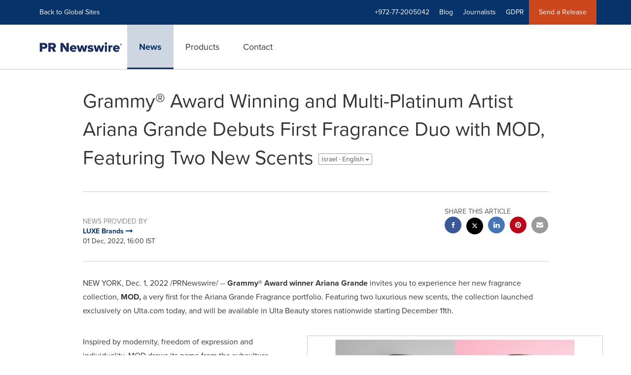

--- FILE ---
content_type: text/html; charset=UTF-8
request_url: https://www.prnewswire.com/il/news-releases/grammy-award-winning-and-multi-platinum-artist-ariana-grande-debuts-first-fragrance-duo-with-mod-featuring-two-new-scents-301691407.html
body_size: 17410
content:
<!doctype html>



<html lang="en">

<head>
  
        <meta charset="utf-8"/>
	    <meta content="IE=edge,chrome=1" http-equiv="X-UA-Compatible"/>
	    <meta name="viewport" content="width=device-width, initial-scale=1"/><link rel="icon" href="/content/dam/prnewswire/icons/2019-Q4-PRN-Icon-32-32.png" type="image/png"/>
    	<meta name="adobeLaunchScript" content="//assets.adobedtm.com/launch-ENb957f6e7383d4549b191e1190ed5476e.min"/>
		<script type="text/javascript" src="https://widgets.financialcontent.com/cision/stockquote.js" async></script>
	
 


    
<link rel="stylesheet" href="/etc.clientlibs/prncom/clientlibs/clientlibs-common.min.css" type="text/css">




<script src="https://code.jquery.com/jquery-3.5.0.min.js"></script>
<script src="https://fast.wistia.com/player.js" async></script>
<script src="https://fast.wistia.com/playlist.js" async></script> 
    
<link rel="stylesheet" href="/etc.clientlibs/prncom/clientlibs/newspage-clientlibs.min.css" type="text/css">





     
    
     
    <meta itemprop="description" content="/PRNewswire/ -- Grammy® Award winner Ariana Grande invites you to experience her new fragrance collection, MOD, a very first for the Ariana Grande Fragrance..."/>
    <meta name="description" content="/PRNewswire/ -- Grammy® Award winner Ariana Grande invites you to experience her new fragrance collection, MOD, a very first for the Ariana Grande Fragrance..."/>
    <!-- For structured data -->
    <meta itemprop="inLanguage" content="en-US"/>
    <!-- For language declaration -->
    <meta http-equiv="Content-Language" content="en-US"/>
    
    
        <link rel="icon" href="/content/dam/prnewswire/icons/2019-Q4-PRN-Icon-32-32.png" type="image/png"/>
    
    <title>Grammy® Award Winning and Multi-Platinum Artist Ariana Grande Debuts First Fragrance Duo with MOD, Featuring Two New Scents</title>
    <meta name="author" content="LUXE Brands"/>
    <meta name='Publisher' content="PR Newswire"/>
    <meta name="msvalidate.01" content="9D28F7743C790DD88F2D9C7375EF7ED5"/>
    <meta name="p:domain_verify" content="7d052ac42aa9e7505635404745861994"/>
    <meta name="referrer" content="unsafe-url"/>
    <meta name="google-site-verification" content="xDAXH-iSoJ2LVjsJb88HI03rnWfjQ3sQcczI4-EGotQ"/>
    <meta name="naver-site-verification" content="0aaad19c909a94c1b1cf1e782a10f0a6d8e14fc0"/>
    <meta name='date' content="2022-12-01T16:00:00+02:00"/>
    <meta name="twitter:card" content="summary_large_image"/>
    
    
        <meta name="twitter:site" content="@PRNewswire"/>
    
    <meta name="twitter:title" content="Grammy® Award Winning and Multi-Platinum Artist Ariana Grande Debuts First Fragrance Duo with MOD, Featuring Two New Scents"/>
    <meta name="twitter:description" content="/PRNewswire/ -- Grammy® Award winner Ariana Grande invites you to experience her new fragrance collection, MOD, a very first for the Ariana Grande Fragrance..."/>
    
        <meta name="twitter:image" content="https://mma.prnewswire.com/media/1959149/LUXE_Brands___Artist_Ariana_Grande_Debuts_First_Fragrance_Duo_with_MOD.jpg?p=twitter"/>
    
    <meta property="og:title" content="Grammy® Award Winning and Multi-Platinum Artist Ariana Grande Debuts First Fragrance Duo with MOD, Featuring Two New Scents"/>
    <meta property="og:type" content="article"/>
    <meta property="og:description" content="/PRNewswire/ -- Grammy® Award winner Ariana Grande invites you to experience her new fragrance collection, MOD, a very first for the Ariana Grande Fragrance..."/>
    
        
            
                <meta property="og:image" content="https://mma.prnewswire.com/media/1959149/LUXE_Brands___Artist_Ariana_Grande_Debuts_First_Fragrance_Duo_with_MOD.jpg?p=facebook"/>
            
        
    
    
     
    <meta property="og:url" content="https://www.prnewswire.com/il/news-releases/grammy-award-winning-and-multi-platinum-artist-ariana-grande-debuts-first-fragrance-duo-with-mod-featuring-two-new-scents-301691407.html"/>
    
        
        

            
            
                
                    
                        <meta name="robots" content="index, follow, max-image-preview:large"/>
                    
                    
                    
                
                
                <link rel="canonical" href="https://www.prnewswire.com/il/news-releases/grammy-award-winning-and-multi-platinum-artist-ariana-grande-debuts-first-fragrance-duo-with-mod-featuring-two-new-scents-301691407.html"/>
                
                     
                    <link rel="alternate" href="https://www.prnewswire.com/il/news-releases/grammy-award-winning-and-multi-platinum-artist-ariana-grande-debuts-first-fragrance-duo-with-mod-featuring-two-new-scents-301691407.html" hreflang="en-il"/>
                
                     
                    <link rel="alternate" href="https://www.prnewswire.com/news-releases/la-artista-ganadora-del-premio-grammy-ariana-grande-estrena-su-primer-duo-de-fragancias-con-mod-301691857.html" hreflang="es-us"/>
                
                     
                    <link rel="alternate" href="https://www.prnewswire.com/news-releases/laureatka-nagrody-grammy-i-autorka-multiplatynowych-albumow-muzycznych-piosenkarka-ariana-grande-prezentuje-pierwsz-par-zapachow-mod-ktora-obejmuje-dwa-nowe-zapachy-301691862.html" hreflang="pl-us"/>
                
                     
                    <link rel="alternate" href="https://www.prnewswire.com/news-releases/dritelka-ceny-grammy-a-multiplatinova-interpretka-ariana-grande-pedstavuje-prvni-duo-parfem-se-znakou-mod-ktere-obsahuje-dv-nove-vn-301692565.html" hreflang="cs-us"/>
                
                     
                    <link rel="alternate" href="https://www.prnewswire.com/news-releases/artista-premiada-com-o-grammy-r-e-diversos-discos-de-platinaariana-grande-lanca-primeiro-duo-de-fragrancias-com-mod-apresentando-dois-novos-perfumes-825247172.html" hreflang="pt-br"/>
                
                     
                    <link rel="alternate" href="https://www.prnewswire.com/news-releases/--grammy---------mod-301692570.html" hreflang="ru-us"/>
                
                     
                    <link rel="alternate" href="https://www.prnewswire.com/news-releases/ariana-grande-artiste-aux-multiples-recompenses-grammy-et-platine-lance-son-premier-duo-de-parfums-avec-mod-qui-comprend-deux-nouvelles-senteurs-301692572.html" hreflang="fr-us"/>
                
                     
                    <link rel="alternate" href="https://www.prnewswire.com/news-releases/grammy-preistragerin-und-mehrfach-mit-platin-ausgezeichnete-kunstlerin-ariana-grande-prasentiert-mit-mod-erstes-parfum-duo-mit-zwei-neuen-duften-301692442.html" hreflang="de-us"/>
                
                     
                    <link rel="alternate" href="https://www.prnewswire.com/news-releases/viazka-ceny-grammy-a-multi-platinova-umelkya-ariana-grande-debutuje-s-prvou-dvojitou-voou-mod-ktora-obsahuje-dve-nove-vone-301692440.html" hreflang="sk-us"/>
                
                     
                    <link rel="alternate" href="https://www.prnewswire.com/news-releases/la-artista-ganadora-del-premio-grammy-r-y-multiplatino-ariana-grande-presenta-el-primer-duo-de-fragancias-con-mod-que-incluye-dos-nuevos-aromas-864636409.html" hreflang="es"/>
                
                     
                    <link rel="alternate" href="https://www.prnewswire.com/news-releases/grammy-award-winning-and-multi-platinum-artist-ariana-grande-debuts-first-fragrance-duo-with-mod-featuring-two-new-scents-301691119.html" hreflang="en-us"/>
                
            
        

    
    <meta id="sharingTitle" content="Grammy® Award Winning and Multi-Platinum Artist Ariana Grande Debuts First Fragrance Duo with MOD, Featuring Two New Scents"/>
    <meta id="sharingDesc" content="Grammy® Award Winning and Multi-Platinum Artist Ariana Grande Debuts First Fragrance Duo with MOD, Featuring Two New Scents"/>
     
    
    
    <!-- Additional Authorable Meta tags -->
    
    <script type="application/ld+json">
        {
            "@context": "https://schema.org",
            "@type": "NewsArticle",
            "mainEntityOfPage": {
                "@id": "https://www.prnewswire.com/il/news-releases/grammy-award-winning-and-multi-platinum-artist-ariana-grande-debuts-first-fragrance-duo-with-mod-featuring-two-new-scents-301691407.html"
            },
            "headline": "Grammy® Award Winning and Multi-Platinum Artist Ariana Grande Debuts First Fragrance Duo with MOD, Featuring Two New Scents",
            "image": [
                "https://mma.prnewswire.com/media/1959149/LUXE_Brands___Artist_Ariana_Grande_Debuts_First_Fragrance_Duo_with_MOD.jpg?p=facebook"
            ],
            "datePublished": "2022-12-01T16:00:00+02:00",
            "dateModified": "2022-12-02T17:50:10+02:00",
            "description": "/PRNewswire/ -- Grammy® Award winner Ariana Grande invites you to experience her new fragrance collection, MOD, a very first for the Ariana Grande Fragrance...",
            "publisher": {
              "@type": "Organization",
              "name": "",
              "logo": {
                "@type": "ImageObject",
                "url": "https://www.prnewswire.com"
              }
            }
        }
    </script>
 
			 	<style>
			 		
/* Style Definitions */
span.prnews_span
{
font-size:8pt;
font-family:"Arial";
color:black;
}
a.prnews_a
{
color:blue;
}
li.prnews_li
{
font-size:8pt;
font-family:"Arial";
color:black;
}
p.prnews_p
{
font-size:0.62em;
font-family:"Arial";
color:black;
margin:0in;
}

			 	</style>
		 	          

	

</head>


<body class="prncom prncom_news-releases prncom_news-releases_news-template-b-one-asset prncom_news-releases_news-template-b-one-asset_index inline-gallery-template international-news-detail news blue-theme">
<a href="https://www.cision.com/about/accessibility/" tabindex="0" class="skipNavLink screen-only">Accessibility Statement</a>
<a href="#main" tabindex="0" class="skipNavLink screen-only">Skip Navigation</a>
<div class="page-wrap">
  

<div>
			 

    <header class="main-header visible-lg-block prnewswire-il ">
    

 
<section class="nav-junior">
    <div class="container">
        <nav class="navbar navbar-junior" aria-label="primary">
                <div>
                    
                        
                        <ul class="nav navbar-nav"> 
                                <li>
                                <a href="/home/" target="_self">Back to Global Sites</a>
                              </li>  </ul>
                    
                    
                        
                      <ul class="nav navbar-nav navbar-right"> <li>
											<a target="_self">+972-77-2005042</a>
										</li> <li>
                                           <a href="https://www.cision.com/us/blog/" target="_blank">Blog</a>
                                     </li>  <li>
                                           <a href="https://prnmedia.prnewswire.com/" target="_blank">Journalists</a>
                                     </li>  <li>
                                           <a href="https://gdpr.cision.com" target="_blank">GDPR</a>
                                     </li>   
                                <li class="bg-brand-secondary ">
                                    <a href="https://portal.prnewswire.co.uk/web/guest/home" target="_blank">Send a Release</a>
                                </li> </ul>
                    
                </div>
        </nav>
    </div>
</section>
    <section class="nav-main">
    <div class="container">
        <nav class="navbar navbar-default" aria-label="secondary">
                <div class="navbar-header">
                    


<a class="navbar-brand" href="/" target="_self">
        
        
            
            <img class="img-responsive " src="/content/dam/prnewswire/homepage/prn_cision_logo_desktop.png" title="PR Newswire: news distribution, targeting and monitoring" alt="PR Newswire: news distribution, targeting and monitoring" loading="lazy" onerror="this.onerror=null; this.src=''"/>
            
            
        
    </a>
               </div>
               <div>
                    



	<ul class="nav navbar-nav">
		
			<li class="dropdown" id="news">
				
				
					<a href="/il/news-releases/" target="_self" data-subnav="news">News</a>
				
			</li>
		
			<li class="dropdown" id="products">
				
				
					<a href="/il/products/" target="_self" data-subnav="products">Products</a>
				
			</li>
		
			<li class="dropdown" id="contact">
				
				
					<a href="/il/contact-us/" target="_self" data-subnav="contact">Contact</a>
				
			</li>
		
	</ul>

                </div>
				
                    <div>
					 
					   
					  		


		

		

					   
					  	                   
					
					</div>
				
           </nav>
           
    </div>
</section>

    
                <div class="navigation-menu" id="sub-nav-tier" style="display: none;">
                    <div class="nav-subnav hidden-xs">
						<div class="container">
							
								
									<nav class="navbar news" id="mainNav-news" style="display: none;" aria-label="news">
										
											
											

  <ul class="nav nav-pills tier-two  ">
    
      
      
      
      
        
        
      
    
  </ul>

										
									</nav>
								
									<nav class="navbar products" id="mainNav-products" style="display: none;" aria-label="products">
										
											
											

  <ul class="nav nav-pills tier-two  ">
    
      
      
        
      
      
      
    
  </ul>

										
									</nav>
								
									<nav class="navbar contact" id="mainNav-contact" style="display: none;" aria-label="contact">
										
											
											

  <ul class="nav nav-pills tier-two  ">
    
      
      
      
        
      
      
    
  </ul>

										
									</nav>
								
							
						</div>
                    </div>
                </div>
    

</header>

<nav class="header-mobile navbar navbar-default navbar-fixed-top mm-slideout prnewswire-il">
    <div class="container-fluid">
        <ul class="nav navbar-nav navbar-left">
            <li>
                <a class="nav-mobile-button" href="#nav-mobile" aria-label="menu">
                    <span aria-hidden="true">
                         <i class="btr bt-bars"></i>
                    </span>
                    <span class="sr-only">Hamburger menu</span>
                </a>
            </li>
            <li>
                
    <a class="navbar-brand" href="/home" target="_self">
        
        
            <img class="img-responsive " src="/content/dam/prnewswire/homepage/prn_cision_logo_mobile.png" title="PR Newswire: news distribution, targeting and monitoring" alt="PR Newswire: news distribution, targeting and monitoring"/>
        
    </a>
            </li>
        </ul>
        <ul class="nav navbar-nav navbar-right"><li class="bg-brand-secondary hidden-xs">
            
                
            
                
            
                
            
                
            
                <a class="btn-sar" href="https://portal.prnewswire.co.uk/web/guest/home/" target="_blank">
                    Send a Release
                </a>
            
        </li><li class="hidden-xs">
                <a href="/contact-us/">
                    <span aria-hidden="true">
                         <i class="btr bt-phone"></i>
                    </span>

                </a>
            </li>
            <li class="dropdown visible-xs">
                <a href="javascript:void(0)" class="dropdown-toggle" data-toggle="dropdown" role="button" aria-expanded="false" aria-label="telephone">
                     <span aria-hidden="true">
                         <i class="btr bt-phone"></i>
                    </span>
                </a>
                <ul class="dropdown-menu contact">
<li class="hidden-xs">
	<p>Telephone</p>
</li>

<li class="hidden-xs">
	<a href="javascript:void(0)" class="omniture-sticky-menu">
		<p>
			<i class="btr bt-phone"></i> +972-77-2005042 from 8 AM - 11 PM IL
        
		</p>
	</a>
</li>


<li><a href="/il/contact-us/" class="btn btn-primary btn-nav-cta hidden-xs omniture-sticky-menu">Contact</a></li>
<li class="row visible-xs">
	<div class="col-xs-5 col-vcenter">
		<p class="text-center">
			<a class="omniture-sticky-menu" href="/il/contact-us/">Contact</a>
		</p>
	</div>
	<div class="col-xs-6 col-vcenter">
		<p class="text-center">
			<a href="tel:+1-888-776-0942" class="omniture-sticky-menu"> +972-77-2005042</a>
			<br/>
			<span class="text-muted small">from 8 AM - 11 PM IL</span>
			</p>
		</div>
	</li>

</ul>
            </li>


		

		

            <!--  <li class="hidden-xs hidden-sm hidden-md">
                <a href="javascript:void(0)" data-toggle="modal" data-target="#search-modal">
                    <i class="btr bt-search"></i>
                </a>
            </li>
            <li class="visible-xs visible-sm visible-md dropdown">
                <a href="#" class="dropdown-toggle"  data-toggle="dropdown" role="button" aria-haspopup="true" aria-expanded="false">
                    <i class="btr bt-search"></i>
                </a>
                <ul class="dropdown-menu search">
                    <div class="input-group">
                   		 <input type="hidden" id="mobilesitesearchurl" name="searchlink" value="/content/prnewswire/us/en/search.html">
                        <input type="text"  id="mobileSiteSearchbox" class="dropddown-menu" placeholder="">
                    </div>
                </ul>
            </li> -->
        </ul>
    </div>
</nav>

<nav id="nav-mobile" aria-label="Mobile menu" role="dialog" aria-modal="true">
    
<div id="mm-panel-default" class="Panel">
    <ul id="mm-default">
  
       
         

    
         <li class="mm-footer">
		
		<a href="/il/contact-us/" target="_self">Request More Information</a>
		
		
		</li>
    
         <li class="mm-footer">
		
		
		<a href="https://prnmedia.prnewswire.com/" target="_blank">Journalists</a>
		
		</li>
    
         <li class="mm-footer">
		
		
		<a href="https://gdpr.cision.com/" target="_blank">GDPR</a>
		
		</li>
    

<!-- <div data-sly-test="false" class="cq-placeholder" data-emptytext="edit the social component"></div>
 -->
<li class="mm-footer mm-social">


                  <a aria-label="Visit our social media page on Twitter" href="https://twitter.com/prnewswireIL" target="_blank">
                    <i class="fab fab-twitter"></i>
                  </a>

                  <a aria-label="Visit our social media page on Facebook" href="https://www.facebook.com/pages/PR-Newswire/26247320522" target="_blank">
                    <i class="fab fab-facebook-alt"></i>
                  </a>

                  <a aria-label="Visit our social media page on LinkedIn" href="https://www.linkedin.com/company/3785733?trk=tyah&trkInfo=clickedVertical%3Acompany%2CclickedEntityId%3A3785733%2Cidx%3A2-3-6%2CtarId%3A1478617336639%2Ctas%3Apr%20newswire" target="_blank">
                    <i class="fab fab-linkedin-alt"></i>
                  </a>

</li>
      
      
    </ul>
</div>

    
        <div id="mm-panel-news" class="Panel parent-panel">
            <ul id="mm-news" role="tabpanel" data-section="News">
                
                    
                    


    
    






                
                
                
                    
                        <li class="mm-footer">
                           <a href="/il/contact-us/" target="self">Request More Information</a>
                        </li>
                    
                        <li class="mm-footer">
                           <a href="https://prnmedia.prnewswire.com/" target="self">Journalists</a>
                        </li>
                    
                        <li class="mm-footer">
                           <a href="https://gdpr.cision.com/" target="self">GDPR</a>
                        </li>
                    
                
                <li class="mm-footer mm-social">
                    
                        
                             <a aria-label="Visit our social media page on Twitter" href="https://twitter.com/prnewswireIL" target="self">
                                <i class="fab fab-twitter"></i>
                            </a>                             
                        
                             <a aria-label="Visit our social media page on Facebook" href="https://www.facebook.com/pages/PR-Newswire/26247320522" target="self">
                                <i class="fab fab-facebook-alt"></i>
                            </a>                             
                        
                             <a aria-label="Visit our social media page on LinkedIn" href="https://www.linkedin.com/company/3785733?trk=tyah&trkInfo=clickedVertical%3Acompany%2CclickedEntityId%3A3785733%2Cidx%3A2-3-6%2CtarId%3A1478617336639%2Ctas%3Apr%20newswire" target="self">
                                <i class="fab fab-linkedin-alt"></i>
                            </a>                             
                        
                    
                </li>
            </ul>
        </div>
        

   <input type="hidden" class="mobile-nav-tabs" value="News" data-link="/il/news-releases/"/>
    
        <div id="mm-panel-products" class="Panel parent-panel">
            <ul id="mm-products" role="tabpanel" data-section="Products">
                
                    
                    


    
    






                
                
                
                    
                        <li class="mm-footer">
                           <a href="/il/contact-us/" target="self">Request More Information</a>
                        </li>
                    
                        <li class="mm-footer">
                           <a href="https://prnmedia.prnewswire.com/" target="self">Journalists</a>
                        </li>
                    
                        <li class="mm-footer">
                           <a href="https://gdpr.cision.com/" target="self">GDPR</a>
                        </li>
                    
                
                <li class="mm-footer mm-social">
                    
                        
                             <a aria-label="Visit our social media page on Twitter" href="https://twitter.com/prnewswireIL" target="self">
                                <i class="fab fab-twitter"></i>
                            </a>                             
                        
                             <a aria-label="Visit our social media page on Facebook" href="https://www.facebook.com/pages/PR-Newswire/26247320522" target="self">
                                <i class="fab fab-facebook-alt"></i>
                            </a>                             
                        
                             <a aria-label="Visit our social media page on LinkedIn" href="https://www.linkedin.com/company/3785733?trk=tyah&trkInfo=clickedVertical%3Acompany%2CclickedEntityId%3A3785733%2Cidx%3A2-3-6%2CtarId%3A1478617336639%2Ctas%3Apr%20newswire" target="self">
                                <i class="fab fab-linkedin-alt"></i>
                            </a>                             
                        
                    
                </li>
            </ul>
        </div>
        

   <input type="hidden" class="mobile-nav-tabs" value="Products" data-link="/il/products/"/>
    
        <div id="mm-panel-contact" class="Panel parent-panel">
            <ul id="mm-contact" role="tabpanel" data-section="Contact">
                
                    
                    


    
    

    
        

            
            

                
                

                    
                    
                        
                            <li class="mm_selected">


                                
                                    <a target="_self"></a>
                                
                                

                    </li>
                
                
                
            
        
    









                
                
                
                    
                        <li class="mm-footer">
                           <a href="/il/contact-us/" target="self">Request More Information</a>
                        </li>
                    
                        <li class="mm-footer">
                           <a href="https://prnmedia.prnewswire.com/" target="self">Journalists</a>
                        </li>
                    
                        <li class="mm-footer">
                           <a href="https://gdpr.cision.com/" target="self">GDPR</a>
                        </li>
                    
                
                <li class="mm-footer mm-social">
                    
                        
                             <a aria-label="Visit our social media page on Twitter" href="https://twitter.com/prnewswireIL" target="self">
                                <i class="fab fab-twitter"></i>
                            </a>                             
                        
                             <a aria-label="Visit our social media page on Facebook" href="https://www.facebook.com/pages/PR-Newswire/26247320522" target="self">
                                <i class="fab fab-facebook-alt"></i>
                            </a>                             
                        
                             <a aria-label="Visit our social media page on LinkedIn" href="https://www.linkedin.com/company/3785733?trk=tyah&trkInfo=clickedVertical%3Acompany%2CclickedEntityId%3A3785733%2Cidx%3A2-3-6%2CtarId%3A1478617336639%2Ctas%3Apr%20newswire" target="self">
                                <i class="fab fab-linkedin-alt"></i>
                            </a>                             
                        
                    
                </li>
            </ul>
        </div>
        

   <input type="hidden" class="mobile-nav-tabs" value="Contact" data-link="/il/contact-us/"/>
    

</nav>
</div>   


  <main role="main" id="main">
    

    
	
    
<script src="/etc.clientlibs/prncom/clientlibs/share_clientlibs.min.js"></script>



	<input type="hidden" id="mobileImageWidth" name="mobileImageWidth" value="300"/>
	<input type="hidden" id="tabletImageWidth" name="tabletImageWidth" value="350"/>
	<input type="hidden" id="desktopImageWidth" name="desktopImageWidth" value="500"/>
	<input type="hidden" id="logoWidth" name="logoWidth" value="200"/>
	<input type="hidden" id="minCarouselWidth" name="minCarouselWidth" value="200"/>
	
	
		
		
			
			
				
 
  
    
    <article class="news-release inline-gallery-template">
    
    <header class="container release-header">
      <div class="custom-container">
        <div class="row">
          <div class="col-sm-12">
      
	
	
		<div class="row detail-headline">
			<div class="col-sm-12 col-xs-12 ">
				
					<h1>Grammy® Award Winning and Multi-Platinum Artist Ariana Grande Debuts First Fragrance Duo with MOD, Featuring Two New Scents
						
						
							
							
								<div class="dropdown lang-switch">
									
										
										
											
												<button class="btn dropdown-toggle btn-default btn-xs" type="button" data-toggle="dropdown" aria-expanded="true">
													Israel - English
													<span class="caret"></span>
												</button>
											
											
												<ul class="dropdown-menu" role="menu" aria-labelledby="langauge-dropdown"/>
											
											
												
											
											
											

										
									
										
										
											
											
											
												
													<li role="menuitem">
														<a class="news-release" href="/news-releases/la-artista-ganadora-del-premio-grammy-ariana-grande-estrena-su-primer-duo-de-fragancias-con-mod-301691857.html" title="La artista ganadora del premio Grammy® Ariana Grande estrena su primer dúo de fragancias con MOD">
															USA - español
														</a>
													</li>
												
											
											
											

										
									
										
										
											
											
											
												
													<li role="menuitem">
														<a class="news-release" href="/news-releases/laureatka-nagrody-grammy-i-autorka-multiplatynowych-albumow-muzycznych-piosenkarka-ariana-grande-prezentuje-pierwsz-par-zapachow-mod-ktora-obejmuje-dwa-nowe-zapachy-301691862.html" title="Laureatka nagrody Grammy® i autorka multiplatynowych albumów muzycznych piosenkarka Ariana Grande prezentuje pierwszą parę zapachów MOD, która obejmuje dwa nowe zapachy">
															USA - Polski
														</a>
													</li>
												
											
											
											

										
									
										
										
											
											
											
												
													<li role="menuitem">
														<a class="news-release" href="/news-releases/dritelka-ceny-grammy-a-multiplatinova-interpretka-ariana-grande-pedstavuje-prvni-duo-parfem-se-znakou-mod-ktere-obsahuje-dv-nove-vn-301692565.html" title="Držitelka ceny Grammy® a multiplatinová interpretka Ariana Grande představuje první duo parfémů se značkou MOD, které obsahuje dvě nové vůně">
															USA - čeština
														</a>
													</li>
												
											
											
											

										
									
										
										
											
											
											
												
													<li role="menuitem">
														<a class="news-release" href="/news-releases/artista-premiada-com-o-grammy-r-e-diversos-discos-de-platinaariana-grande-lanca-primeiro-duo-de-fragrancias-com-mod-apresentando-dois-novos-perfumes-825247172.html" title="Artista premiada com o GRAMMY® e diversos discos de platinaAriana Grande lança primeiro duo de fragrâncias com MOD, apresentando dois novos perfumes">
															Brazil - Português
														</a>
													</li>
												
											
											
											

										
									
										
										
											
											
											
												
													<li role="menuitem">
														<a class="news-release" href="/news-releases/--grammy---------mod-301692570.html" title="Лауреат премии Grammy® певица Ариана Гранде представляет свой первый дуэт ароматов MOD">
															USA - Pусский
														</a>
													</li>
												
											
											
											

										
									
										
										
											
											
											
												
													<li role="menuitem">
														<a class="news-release" href="/news-releases/ariana-grande-artiste-aux-multiples-recompenses-grammy-et-platine-lance-son-premier-duo-de-parfums-avec-mod-qui-comprend-deux-nouvelles-senteurs-301692572.html" title="Ariana Grande, artiste aux multiples récompenses Grammy® et platine, lance son premier duo de parfums avec MOD, qui comprend deux nouvelles senteurs">
															USA - Français
														</a>
													</li>
												
											
											
											

										
									
										
										
											
											
											
												
													<li role="menuitem">
														<a class="news-release" href="/news-releases/grammy-preistragerin-und-mehrfach-mit-platin-ausgezeichnete-kunstlerin-ariana-grande-prasentiert-mit-mod-erstes-parfum-duo-mit-zwei-neuen-duften-301692442.html" title="Grammy®-Preisträgerin und mehrfach mit Platin ausgezeichnete Künstlerin Ariana Grande präsentiert mit MOD erstes Parfüm-Duo mit zwei neuen Düften">
															USA - Deutsch
														</a>
													</li>
												
											
											
											

										
									
										
										
											
											
											
												
													<li role="menuitem">
														<a class="news-release" href="/news-releases/viazka-ceny-grammy-a-multi-platinova-umelkya-ariana-grande-debutuje-s-prvou-dvojitou-voou-mod-ktora-obsahuje-dve-nove-vone-301692440.html" title="Víťazka ceny Grammy® a multi-platinová umelkyňa Ariana Grande debutuje s prvou dvojitou vôňou, MOD, ktorá obsahuje dve nové vône">
															USA - slovenčina
														</a>
													</li>
												
											
											
											

										
									
										
										
											
											
											
												
													<li role="menuitem">
														<a class="news-release" href="/news-releases/la-artista-ganadora-del-premio-grammy-r-y-multiplatino-ariana-grande-presenta-el-primer-duo-de-fragancias-con-mod-que-incluye-dos-nuevos-aromas-864636409.html" title="La artista ganadora del premio Grammy® y multiplatino, Ariana Grande, presenta el primer dúo de fragancias con MOD, que incluye dos nuevos aromas">
															Latin America - español
														</a>
													</li>
												
											
											
											

										
									
										
										
											
											
											
												
													<li role="menuitem">
														<a class="news-release" href="/news-releases/grammy-award-winning-and-multi-platinum-artist-ariana-grande-debuts-first-fragrance-duo-with-mod-featuring-two-new-scents-301691119.html" title="Grammy® Award Winning and Multi-Platinum Artist Ariana Grande Debuts First Fragrance Duo with MOD, Featuring Two New Scents">
															USA - English
														</a>
													</li>
												
											
											
											
												</ul>
											

										
									

								</div>
							
						
						
					</h1>
				

				
			</div>
			
		</div>

	

</div>
          </div>
      <div class="row">
        <div class="col-sm-12">
          <hr/>
        </div>
      </div>
      
	
		 
		 
		
		
		
		
		<div class="row">
			<div class="col-lg-8 col-md-8 col-sm-7 swaping-class-left">
				<h2 class="meta">News provided by</h2>
				
					
						
							
								<a href="/news/luxe-brands/">
							
						
						<strong>LUXE Brands
							
								
									<span aria-hidden="true" class="btb bt-long-arrow-right"></span>
								
							
							
						</strong>
						</a>
					
				
				<p class="mb-no">01 Dec, 2022, 16:00 IST</p>
			</div>
			
				<div class="col-lg-4 col-md-4 col-sm-5 swaping-class-right">

					<div class="social-share-circle pull-right hidden-xs">
						<h2 class="meta text-uppercase mb-s">Share this article</h2>
						<div class="social-links">
							<ul class="list-unstyled">
								
									<a href="javascript:;" class="btn-facebook" aria-label="facebook sharing" onclick="sharing_url('facebook','top nav','www.prnewswire.com')">
										<li class="social-facebook">
											<span aria-hidden="true"><i class="fab fab-facebook-alt"></i></span>
										</li>
									</a>
								
								
								<a href="javascript:;" class="btn-twitter" aria-label="twitter sharing" onclick="shareIt(this,'Twitter','top nav')" data-tweet-text="Grammy® Award Winning and Multi-Platinum Artist Ariana Grande Debuts First Fragrance Duo with MOD, Featuring Two New Scents" data-twitter-share-url="https://www.prnewswire.com/il/news-releases/grammy-award-winning-and-multi-platinum-artist-ariana-grande-debuts-first-fragrance-duo-with-mod-featuring-two-new-scents-301691407.html">
									<li class="social-twitter">
										<span aria-hidden="true"> <i class="fab fab-twitter"></i></span>
									</li>
								</a>
								
									<a href="javascript:;" class="btn-linkedin" aria-label="linkedin sharing" onclick="sharing_url('linkedin','top nav','www.prnewswire.com')">
										<li class="social-linkedin">
											<span aria-hidden="true"><i class="fab fab-linkedin-alt"></i></span>
										</li>
									</a>
									
									
										<a href="javascript:;" class="btn-pinterest" aria-label="pinterest sharing" onclick="sharing_url('pinterest','top nav','www.prnewswire.com')">
											<li class="social-pinterest">
												<span aria-hidden="true"><i class="fab fab-pinterest"></i></span>
											</li>
										</a>
									
								
								
								
								<a class="hidden-xs btn-email" href="javascript:;" aria-label="email sharing" onclick="sharing_url('Email','top nav','www.prnewswire.com')">
									<li>
										<span aria-hidden="true"> <i class="bts bt-envelope"></i></span>
									</li>
								</a>
							</ul>
							<div class="weixinTC hidden">
								<div class="TCtop " id="qrCode"><span class="TCtopLeft">Share to</span><span class="TCtopRight"><span class="TCtopClose" onclick="weChatHide()">X</span></span></div>
								<div class="TCimg"><img src="[data-uri]" data-src="[data-uri]"/></div>
							</div>
						</div>
						
					</div>
				</div>
				<!-- Button trigger modal -->
				<a type="button" class="btn btn-fab visible-xs" data-toggle="modal" data-target="#social-share-mobile"> <i class="btr bt-share"></i>
				</a>
				<!-- Modal -->
				<div class="modal fade modal-bottom social-share-mobile" id="social-share-mobile" tabindex="-1" role="dialog" aria-labelledby="social-share-mobile-label">
					<div class="modal-dialog" role="document">
						<button type="button" class="close" data-dismiss="modal" aria-label="Close">
							<i class="btr bt-times"></i>
						</button>
						<div class="modal-content">
							<div class="modal-body">
								<p class="meta text-uppercase mb-s">Share this article</p>
								<div class="social-links">
									<ul class="list-unstyled">
										
											<a href="javascript:;" onclick="sharing_url('facebook','','www.prnewswire.com')">
												<li class="social-facebook"><i class="fab fab-facebook-alt"></i></li>
											</a>
											<a href="javascript:;" class="btn-twitter__mobile" onclick="shareIt(this,'Twitter','top nav')" data-tweet-text="Grammy® Award Winning and Multi-Platinum Artist Ariana Grande Debuts First Fragrance Duo with MOD, Featuring Two New Scents" data-twitter-share-url="https://www.prnewswire.com/il/news-releases/grammy-award-winning-and-multi-platinum-artist-ariana-grande-debuts-first-fragrance-duo-with-mod-featuring-two-new-scents-301691407.html">
												<li class="social-twitter"><i class="fab fab-twitter"></i>
												</li>
											</a>
											<a href="javascript:;" onclick="sharing_url('linkedin','','www.prnewswire.com')">
												<li class="social-linkedin"><i class="fab fab-linkedin-alt"></i></li>
											</a>
											
											
												<a href="javascript:;" onclick="sharing_url('pinterest','','www.prnewswire.com')">
													<li class="social-pinterest"><i class="fab fab-pinterest"></i>
													</li>
												</a>
											
										
										
										
									</ul>
									<div class="weixinTC hidden">
										<div class="TCtop " id="qrCodeMobile"><span class="TCtopLeft">Share to</span><span class="TCtopRight"><span class="TCtopClose" onclick="weChatMobHide()">X</span></span></div>
										<div class="TCimg"><img src="[data-uri]" data-src="[data-uri]"/></div>
									</div>
								</div>
								
							</div>
						</div>
					</div>
				</div>
			
		</div>
	

      <div class="row">
        <div class="col-sm-12 col-xs-12">
          <hr/>
        </div>
      </div>
          </div>
    </header>
    <section class="release-body container ">
      <div class="row">
        <div class="col-lg-10 col-lg-offset-1">
          
            <p><span class="xn-location">NEW YORK</span>, <span class="xn-chron">Dec. 1, 2022</span> /PRNewswire/ --&nbsp;<b>Grammy® Award winner Ariana Grande</b> invites you to experience her new fragrance collection, <b>MOD,</b> a very first for the Ariana Grande Fragrance portfolio. Featuring two luxurious new scents, the collection launched exclusively on Ulta.com today, and will be available in Ulta Beauty stores nationwide starting <span class="xn-chron">December 11th</span>.</p>
            <div class="continue-reading text-center mt-xl visible-xs-block">
              <span>
                <a class="smooth-scroll" href="#continue-jump">Continue Reading
                  <br/>
                  <i class="btr bt-angle-down mt-md"></i>
                </a>
              </span>
            </div>
            <div class="pull-right inline-gallery-container col-md-8 col-sm-7 col-xs-12">
              <div class="gallery inline-gallery">
                <div class="row">

                  <div class="col-sm-12">
                     
                    
                  </div>
                  <div class="col-sm-12 clearfix">
                    
                      
  
    
    

    <figure>
      

      
        <div class="image lightbox-item " data-src="https://mma.prnewswire.com/media/1959149/LUXE_Brands___Artist_Ariana_Grande_Debuts_First_Fragrance_Duo_with_MOD.jpg?p=publish" data-asset-type="photo" data-asset-id="Life_After_Debt_Aug_17_Event.jpg" data-sub-html="LUXE_Brands___Artist_Ariana_Grande_Debuts_First_Fragrance_Duo_with_MOD" data-tweet-text="LUXE_Brands___Artist_Ariana_Grande_Debuts_First_Fragrance_Duo_with_MOD" data-facebook-share-text="LUXE_Brands___Artist_Ariana_Grande_Debuts_First_Fragrance_Duo_with_MOD" data-linkedin-text="LUXE_Brands___Artist_Ariana_Grande_Debuts_First_Fragrance_Duo_with_MOD" data-download-url="https://mma.prnewswire.com/media/1959149/LUXE_Brands___Artist_Ariana_Grande_Debuts_First_Fragrance_Duo_with_MOD.jpg?p=publish" data-pinterest-text="LUXE_Brands___Artist_Ariana_Grande_Debuts_First_Fragrance_Duo_with_MOD" data-twitter-share-url="https://mma.prnewswire.com/media/1959149/LUXE_Brands___Artist_Ariana_Grande_Debuts_First_Fragrance_Duo_with_MOD.jpg?p=publish" data-linkedin-share-url="https://mma.prnewswire.com/media/1959149/LUXE_Brands___Artist_Ariana_Grande_Debuts_First_Fragrance_Duo_with_MOD.jpg?p=publish" data-facebook-share-url="https://mma.prnewswire.com/media/1959149/LUXE_Brands___Artist_Ariana_Grande_Debuts_First_Fragrance_Duo_with_MOD.jpg?p=publish" data-pinterest-share-url="https://mma.prnewswire.com/media/1959149/LUXE_Brands___Artist_Ariana_Grande_Debuts_First_Fragrance_Duo_with_MOD.jpg?p=publish" onclick="omniture_corousal('Carousel Page','Photo Open','https://mma.prnewswire.com/media/1959149/LUXE_Brands___Artist_Ariana_Grande_Debuts_First_Fragrance_Duo_with_MOD.jpg','');">
          
          <a href="#" class="tabfocus" role="button"><img title="LUXE_Brands___Artist_Ariana_Grande_Debuts_First_Fragrance_Duo_with_MOD" data-getimg="https://mma.prnewswire.com/media/1959149/LUXE_Brands___Artist_Ariana_Grande_Debuts_First_Fragrance_Duo_with_MOD.jpg?w=500" id="imageid_2" alt="LUXE_Brands___Artist_Ariana_Grande_Debuts_First_Fragrance_Duo_with_MOD" class="gallery-thumb img-responsive" rel="newsImage" itemprop="contentUrl" loading="lazy"/></a>
          <span class="fa fa-arrows-alt arrow_styles" aria-hidden="true"></span>
        </div>
      

      

      <figcaption>
        LUXE_Brands___Artist_Ariana_Grande_Debuts_First_Fragrance_Duo_with_MOD
      </figcaption>
    </figure>
    

    <!-- if video/audio/not yotube -->
    
  


                    
                    
                  </div>
                </div>
              </div>
            </div>
            <p id="continue-jump">
              <p>Inspired by modernity, freedom of expression and individuality, MOD draws its name from the subculture popularized in 1960s <span class="xn-location">London</span>. The new fragrances, MOD Vanilla and MOD Blush, evoke a sensorial experience that brings to life the bold and modern energy of the era.</p>
            </p>
           	  <p>"I'm beyond excited to launch my first ever double fragrance drop with MOD Vanilla and MOD Blush," says Grande. "When we started working on this duo over a year ago, I fell absolutely in love with both of these fragrances and with the creative that Stefan and I collaborated on. I really wanted to do something different and exciting for my fans by launching two new fragrances at once and I so hope they love them the way my team and friends and I do. We have gone through many, many tester bottles over here!!! Mod Vanilla and Mod Blush have quickly become two of my favorites in our beautiful fragrance family and I'm counting down the days til you can smell for yourself!"</p>
           	  <p>"The MOD collection is an exciting evolution for the Ariana Grande fragrance portfolio," explains <span class="xn-person">Noreen Dodge</span>, Chief Marketing Officer of LUXE Brands. "The way we crafted the scents represents what I feel is the future of perfumes; simplicity and luxury anchored to nature, the design, campaign and fragrances are a delightfully modern twist for fans to enjoy."</p><p><u>THE FRAGRANCES<br class="dnr"></u>MOD Vanilla:</p><ul type="disc"> 
 <li>Expressive and yet deeply personal, MOD Vanilla opens with an unexpected blend of juicy dark Plum and creamy Musks and a delicate touch of Pink Freesia. Its appeal is instant and addicting.</li> 
 <li>The touch of gourmand is heightened to a truly sophisticated level with a heart of Orris Butter, decadent White Praline.</li> 
 <li>Vanilla absolute, upcycled Cocoa Butter, and Papyrus in the back introduce yet another layer of beautiful complexity that still maintains its appeal yet unforgettable signature.</li> 
</ul><p>MOD Blush:</p><ul type="disc"> 
 <li>A rich combination of Italian Bergamot, Passion fruit and dark Raspberry beautifully contrasted with Pink Pepper create an alluring introduction.</li> 
 <li>The intriguing heart is a luxurious blend of dewy Rose Petals and Magnolia accented with a touch of pear for a breathtaking evolution on skin.</li> 
 <li>A vibrant and sensual dry down of Ambrox, Dreamwood and Musk leaves a lasting impression.</li> 
</ul><p><u>THE PACKAGING<br class="dnr"></u>The MOD bottle design is a modern toast to the post mid-century fashion ethos. Something bold and interruptive done in a sculptural way with form and light. Subtle curves create this rounded mod shape where no two sides look the same. One white and one pink with a frosted window encapsulating the essence of the two MOD fragrances- mod blush and mod vanilla.</p><p>For the striking carton design, taking strong geometric portraits of Ariana that use repetition, modern color, and graphic applications to create a bold sensorial experience to the packaging. With 2 scents and multiple colors every side reveals a new adventure…</p><p><u>PRICING<br class="dnr"></u>Eau de Parfum Spray, 3.4 FL OZ/100 mL&nbsp;&nbsp;&nbsp;&nbsp;&nbsp;&nbsp;&nbsp;&nbsp;&nbsp;&nbsp;&nbsp;&nbsp;&nbsp;&nbsp;&nbsp;&nbsp;&nbsp;&nbsp;&nbsp;&nbsp;&nbsp;&nbsp;&nbsp; <span class="xn-money">$68.00</span><br class="dnr">Eau de Parfum Spray, 1.0 FL OZ/30 mL&nbsp;&nbsp;&nbsp;&nbsp;&nbsp;&nbsp;&nbsp;&nbsp;&nbsp;&nbsp;&nbsp;&nbsp;&nbsp;&nbsp;&nbsp;&nbsp;&nbsp;&nbsp;&nbsp;&nbsp;&nbsp;&nbsp;&nbsp;&nbsp;&nbsp; <span class="xn-money">$48.00</span></p><p>All prices are manufacturer's suggested retail prices in US dollars.</p><p>The brand will roll out globally to additional prestige retailers including:</p><ul type="disc"> 
 <li><span class="xn-location">Canada</span>: Shoppers Drug Mart</li> 
 <li><span class="xn-location">Europe</span>: Douglas</li> 
 <li>UK: Boots, Superdrug, The Perfume Shop and The Fragrance Shop</li> 
 <li><span class="xn-location">Australia</span>: My Chemist</li> 
</ul><div aria-level="3" class="wcag-arialevel-3" role="heading" style="display: block; font-size: 1.17em; margin-block-start: 1em; margin-block-end: 1em; margin-inline-start: 0px; margin-inline-end: 0px; font-weight: bold; text-align: left;"> 
 <b>ABOUT ARIANA GRANDE </b> 
</div><p>Grammy winning, multi-platinum recording artist and international superstar, Ariana Grande, is the first artist to hold the top three Billboard Hot 100 spots since The Beatles in 1964 with "7 Rings," "Break Up With Your Girlfriend, I'm Bored," and "Thank U, Next."&nbsp; In 2020, she became the first and only artist to have 5 singles debut at #1 in the charts history. In 2021, Grande made history as the first artist to simultaneously hold three top 10 spots on Billboard Pop Airplay and Mediabase Top 40 Charts with "positions," "34+35" and "pov." At only 29, she has released six albums which have all gone platinum and has surpassed 98 billion streams globally – she's Spotify's most streamed female artist of the past decade – while rapidly becoming one of the biggest pop stars of our generation with her powerhouse vocals and unmatched presence both on stage and with her fans. In 2022, Grande became the first artist to have four albums with over 4 billion streams each on Spotify. In 2019, Grande embarked on the Sweetener World Tour and performed over 100 shows throughout the year, including headliner sets at Lollapalooza and Coachella - where she was the youngest headliner in the festival's history. In 2021, Grande joined NBC's THE VOICE as a coach and was also featured in the Academy Award nominated film DON'T LOOK UP opposite <span class="xn-person">Leonardo DiCaprio</span> and <span class="xn-person">Jennifer Lawrence</span>, for Netflix.&nbsp; She will next begin production on <span class="xn-person">Jon M. Chu's</span> film adaptation of WICKED, starring as Glinda opposite Cynthia Erivo's Elphaba.</p><div aria-level="3" class="wcag-arialevel-3" role="heading" style="display: block; font-size: 1.17em; margin-block-start: 1em; margin-block-end: 1em; margin-inline-start: 0px; margin-inline-end: 0px; font-weight: bold; text-align: left;"> 
 <b>ABOUT LUXE BRANDS</b> 
</div><p>LUXE Brands, Inc. is a global, prestige beauty company dedicated to developing world-class beauty brands that inspire consumers around the world. The company's innovative approach to design, marketing, and building-brands with a digital first ethos has earned numerous awards around the world. LUXE Brands was awarded Fragrance of the Year in 2019 on behalf of Cloud by Ariana Grande. The full portfolio includes Ariana Grande, Nicki Minaj, Eau de Juice by Cosmopolitan and a licensing partnership with General Motors on the Hummer brand.</p><p><b>Ariana Grande Fragrance Press Contacts:<br class="dnr"></b><b>The Lede Company<br class="dnr"></b><u><a href="/cdn-cgi/l/email-protection#adeceaebdfcccadfccc3cec8edc1c8c9c8cec2c0ddccc3d483cec2c0" rel="nofollow" target="_blank"><span class="__cf_email__" data-cfemail="175650516576706576797472577b72737274787a6776796e3974787a">[email&#160;protected]</span></a></u>&nbsp;</p><p>Photo - <a href="https://c212.net/c/link/?t=0&amp;l=en&amp;o=3723683-1&amp;h=3799847089&amp;u=https%3A%2F%2Fmma.prnewswire.com%2Fmedia%2F1959149%2FLUXE_Brands___Artist_Ariana_Grande_Debuts_First_Fragrance_Duo_with_MOD.jpg&amp;a=https%3A%2F%2Fmma.prnewswire.com%2Fmedia%2F1959149%2FLUXE_Brands___Artist_Ariana_Grande_Debuts_First_Fragrance_Duo_with_MOD.jpg" rel="nofollow" target="_blank">https://mma.prnewswire.com/media/1959149/LUXE_Brands___Artist_Ariana_Grande_Debuts_First_Fragrance_Duo_with_MOD.jpg</a></p><img alt="" src="https://rt.prnewswire.com/rt.gif?NewsItemId=EN51463&amp;Transmission_Id=202212010900PR_NEWS_EURO_ND__EN51463&amp;DateId=20221201" style="border:0px; width:1px; height:1px;">
          
		  
          
        </div>
      </div>
      <div class="row">
        <div class="col-lg-10 col-lg-offset-1">
          
          
            
        </div>
      </div>
    </section>
<div class="modal fade" id="financial-modal" tabindex="-1" role="dialog" aria-labelledby="financial-modalLabel" aria-modal="true">
    <div class="modal-dialog" role="document">
      <div class="modal-content" id="stock-modal-content">
        <div class="modal-header">
          <button type="button" class="close" data-dismiss="modal" aria-label="Close"><span aria-hidden="true">&times;</span></button>
          <h3 class="modal-title" id="financial-modalLabel">Modal title</h3>
        </div>		
     </div>
   </div>
</div>
  </article>
  
  
  

    
      
  
  
  <!--<section class="fw-bg fw-bg--gray-lightest just-read">
    <div class="container">
      <sly data-sly-use.social="./template/fragments/socialSharing.html" data-sly-call="org.apache.sling.scripting.sightly.apps.prncom.components.structure.newsreleasepage.template.fragments.socialSharing__002e__html$1@7f00c7e9"
        data-sly-unwrap></sly>
    </div>
  </section>-->
  <input type="hidden" value="/etc.clientlibs/prncom/clientlibs/clientlibs-common/resources/js/page.template-b.js" id="jsFileName"/>
  <input type="hidden" id="publicKey"/>

			
			
			
		
		
	

  </main>
  
	
    	 
		
        
        
        	<input type="hidden" id="pageName" value="www.prnewswire.com/il_Grammy® Award Winning and Multi-Platinum Artist Ariana Grande Debuts First Fragrance Duo with MOD, Featuring Two New Scents"/>
        
		
			
		
		
			
			
				<input type="hidden" id="channel" value="PRN News Releases | English"/>
				<input type="hidden" id="prop6" value="PRN_News Releases | Israel"/>
			
			<input type="hidden" id="evar77" value="www.prnewswire.com/il"/>
		
		<input type="hidden" id="events" value="event10"/>
		<input type="hidden" id="prop9" value="en-US"/>
		<input type="hidden" id="prop35" value="REA,ENT,CPC,HOU"/>     
		<input type="hidden" id="prop37" value="PDT"/>  
		<input type="hidden" id="prop47" value="Inline"/>
		
			<input type="hidden" id="prop74" value="https://www.prnewswire.com/il/news-releases/grammy-award-winning-and-multi-platinum-artist-ariana-grande-debuts-first-fragrance-duo-with-mod-featuring-two-new-scents-301691407.html"/>
		
		<input type="hidden" id="prop26" value="01 Dec, 2022, 16:00 IST"/>
		<input type="hidden" id="evar19" value="202212010900PR_NEWS_EURO_ND__EN51463"/>
		<input type="hidden" id="evar17" value="3951463"/>
		<input type="hidden" id="evar18" value="EN51463"/>
		<input type="hidden" id="isNewsDetails" value="true"/> 
        <input type="hidden" id="companies" value="LUXE Brands"/>
        <input type="hidden" id="accountNumber" value="2167580"/>
        <input type="hidden" id="transmissionId" value="202212010900PR_NEWS_EURO_ND__EN51463"/>
        <input type="hidden" id="storyId" value="3951463"/>
		<input type="hidden" id="evar78" value="2022-12-01"/>
	

  

<div>
			 
<footer id="js-footer" class="py-0">
	<div class="main-footer">
		<div class="container">
			<div class="row">
				<div class="col-sm-3 col-xs-6">
					




    
    
    <div class="footerContact">


<div class="footer-head hidden-xs ">
    <h2 class="omniture-footer-main">Contact PR Newswire</h2>
</div>
<ul class="footer-contact">
    
        <li>
            
                <div class="pull-left">
                    <span aria-hidden="true" class="btr bt-mobile bt-lg hidden-xs"></span>
                </div>
            
            <div class="footer-num ">
                
                    <a href="tel:+972-77-2005042">+972-77-2005042</a></br>
                
                from 8 AM - 11 PM IL
            </div>
        </li>
    
    
    
    
</ul>
<style>
    .footer-contact li {
    padding-bottom:10px;
    display:flex;
    align-items: center;
    }
</style></div>


    
    
    <div class="footerSocial"><!-- <div data-sly-test="false" class="cq-placeholder" data-emptytext="Edit the social component"></div>
 -->
<div class="social-links hidden-xs">
   
   
       <a href="https://twitter.com/prnewswireIL" title="Twitter" aria-label="Twitter" target="_blank"><span aria-hidden="true" class="fab fab-twitter"></span></a>
   
       <a href="https://www.facebook.com/pages/PR-Newswire/26247320522" title="Facebook" aria-label="Facebook" target="_blank"><span aria-hidden="true" class="fab fab-facebook-alt"></span></a>
   
       <a href="https://www.linkedin.com/company/3785733?trk=tyah&trkInfo=clickedVertical%3Acompany%2CclickedEntityId%3A3785733%2Cidx%3A2-3-6%2CtarId%3A1478617336639%2Ctas%3Apr%20newswire" title="LinkedIn" aria-label="LinkedIn" target="_blank"><span aria-hidden="true" class="fab fab-linkedin-alt"></span></a>
   
  </div></div>



					<div class='hidden-xs'>
						
					</div>
				</div>
				<div class="col-sm-3 hidden-xs">
					




    
    
    <div class="footerList">
	

    
        <div class="footer-head">
         
			<h2>Global Sites</h2>
			
        </div>
    
     
		<ul class="list-unstyled">
        
            
                
                <li>
                    <a class="omniture-footer-main" title="APAC" href="https://www.prnewswire.com/apac/" target="_self">APAC</a>   
                </li>
            
                
                <li>
                    <a class="omniture-footer-main" title="APAC - Traditional Chinese" href="https://www.prnewswire.com/apac/zh/" target="_self">APAC - Traditional Chinese</a>   
                </li>
            
                <li>
                <a class="omniture-footer_subsites" title="Asia" href="http://www.prnasia.com/" target="_blank">Asia</a>
                </li>
                
            
                <li>
                <a class="omniture-footer_subsites" title="Brazil" href="http://www.prnewswire.com.br/" target="_blank">Brazil</a>
                </li>
                
            
                <li>
                <a class="omniture-footer_subsites" title="Canada" href="http://www.newswire.ca/en/" target="_blank">Canada</a>
                </li>
                
            
                
                <li>
                    <a class="omniture-footer-main" title="Czech" href="/cs/tiskova-zprava/" target="_self">Czech</a>   
                </li>
            
                
                <li>
                    <a class="omniture-footer-main" title="Denmark" href="/da/pressemeddelelser/" target="_self">Denmark</a>   
                </li>
            
                
                <li>
                    <a class="omniture-footer-main" title="Finland" href="/fi/lehdistotiedotteet/" target="_self">Finland</a>   
                </li>
            
                
                <li>
                    <a class="omniture-footer-main" title="France" href="/fr/communiques-de-presse/" target="_self">France</a>   
                </li>
            
                
                <li>
                    <a class="omniture-footer-main" title="Germany" href="/de/pressemitteilungen/" target="_self">Germany</a>   
                </li>
            
        
		</ul></div>



					<div class='hidden-xs'>
						
					</div>
				</div>
				<div class="col-sm-3 hidden-xs">
					




    
    
    <div class="footerList">
	

    
        <div class="footer-head">
        
        </div>
    
     
		<h2>&nbsp;</h2>
    
		<ul class="list-unstyled">
        
            
                
                <li>
                    <a class="omniture-footer-main" title="India" href="/in/" target="_self">India</a>   
                </li>
            
                
                <li>
                    <a class="omniture-footer-main" title="Indonesia" href="https://www.prnewswire.com/id/" target="_self">Indonesia</a>   
                </li>
            
                
                <li>
                    <a class="omniture-footer-main" title="Israel" href="/il/news-releases/" target="_self">Israel</a>   
                </li>
            
                
                <li>
                    <a class="omniture-footer-main" title="Italy" href="/it/comunicati-stampa/" target="_self">Italy</a>   
                </li>
            
                <li>
                <a class="omniture-footer_subsites" title="Mexico" href="http://www.prnewswire.com.mx/" target="_blank">Mexico</a>
                </li>
                
            
                
                <li>
                    <a class="omniture-footer-main" title="Middle East" href="/ae/news-releases/" target="_self">Middle East</a>   
                </li>
            
                
                <li>
                    <a class="omniture-footer-main" title="Middle East - Arabic" href="/ae/ar/news-releases/" target="_self">Middle East - Arabic</a>   
                </li>
            
                
                <li>
                    <a class="omniture-footer-main" title="Netherlands" href="/nl/persberichten/" target="_self">Netherlands</a>   
                </li>
            
                
                <li>
                    <a class="omniture-footer-main" title="Norway" href="/no/pressemeldinger/" target="_self">Norway</a>   
                </li>
            
                
                <li>
                    <a class="omniture-footer-main" title="Poland" href="/pl/komunikat-prasowy/" target="_self">Poland</a>   
                </li>
            
        
		</ul></div>



					<div class='hidden-xs'>
						
					</div>
				</div>
				<div class="col-sm-3 col-xs-12 hidden-xs">
					




    
    
    <div class="footerList">
	

    
        <div class="footer-head">
        
        </div>
    
     
		<h2>&nbsp;</h2>
    
		<ul class="list-unstyled">
        
            
                
                <li>
                    <a class="omniture-footer-main" title="Portugal" href="/pt/comunicados-de-imprensa/" target="_self">Portugal</a>   
                </li>
            
                
                <li>
                    <a class="omniture-footer-main" title="Russia" href="/ru/press-releases/" target="_self">Russia</a>   
                </li>
            
                
                <li>
                    <a class="omniture-footer-main" title="Slovakia" href="/sk/tlacova-sprava/" target="_self">Slovakia</a>   
                </li>
            
                
                <li>
                    <a class="omniture-footer-main" title="Spain" href="/es/comunicados-de-prensa/" target="_self">Spain</a>   
                </li>
            
                
                <li>
                    <a class="omniture-footer-main" title="Sweden" href="/sv/pressmeddelanden/" target="_self">Sweden</a>   
                </li>
            
                <li>
                <a class="omniture-footer_subsites" title="United Kingdom" href="http://www.prnewswire.co.uk/" target="_blank">United Kingdom</a>
                </li>
                
            
                
                <li>
                    <a class="omniture-footer-main" title="United States" href="/home/" target="_self">United States</a>   
                </li>
            
        
		</ul></div>


    
    
    <div class="customrte">


	
		<section style="background-color : " class="lead-wrapper text-center     ">
			<div style='--bordercolor: #000000 ; --borderwidth: 1.5px' class="   ">
				
				
					<div class="text-content">
					   <p style="text-align: left;">Do not sell or share my personal information:</p>
<ul style="list-style-type: disc; padding-left: 20.0px;">
<li style="text-align: left;">Submit via <a href="/cdn-cgi/l/email-protection" class="__cf_email__" data-cfemail="3d6d4f544b5c5e447d5e544e545253135e5250">[email&#160;protected]</a>&nbsp;</li>
<li style="text-align: left;">Call Privacy toll-free: 877-297-8921</li>
</ul>

					</div>
				
			</div>
		</section>
	
	


</div>



					<div>
						
					</div>
				</div>
				<!-- Footer Mobile View Specific Code -->
				<div class="visible-xs col-xs-12 text-center">
					


    



				</div>
				<div class="hidden-sm col-xs-6 visible-xs dropup">
					


    <a href="" title="" class="dropdown-toggle icon-toggle mobile-my-services hidden-lg hidden-sm" data-toggle="dropdown" data-icon-toggle="footer-services-dropup">Global Sites <i class="btr bt-angle-up"></i></a>
        <ul class="dropdown-menu">
            
                
                    <li><a title="Asia" href="https://www.prnasia.com/" target="_blank">Asia</a>
                    </li>
                
                    <li><a title="Brazil" href="https://www.prnewswire.com/br/" target="_blank">Brazil</a>
                    </li>
                
                    <li><a title="Canada" href="https://www.newswire.ca/en/" target="_blank">Canada</a>
                    </li>
                
                    <li><a title="Csezh" href="/cs/tiskova-zprava/" target="_blank">Csezh</a>
                    </li>
                
                    <li><a title="Denmark" href="/da/pressemeddelelser/" target="_blank">Denmark</a>
                    </li>
                
                    <li><a title="Finland" href="/fi/lehdistotiedotteet/" target="_blank">Finland</a>
                    </li>
                
                    <li><a title="France" href="/fr/communiques-de-presse/" target="_blank">France</a>
                    </li>
                
                    <li><a title="Germany" href="/de/pressemitteilungen/" target="_blank">Germany</a>
                    </li>
                
                    <li><a title="India" href="https://www.prnewswire.com/in/" target="_blank">India</a>
                    </li>
                
                    <li><a title="Israel" href="/il/news-releases/" target="_blank">Israel</a>
                    </li>
                
                    <li><a title="Italie" href="/it/comunicati-stampa/" target="_blank">Italie</a>
                    </li>
                
                    <li><a title="Mexico" href="http://www.prnewswire.com.mx/" target="_blank">Mexico</a>
                    </li>
                
                    <li><a title="Middle East" href="/ae/news-releases/" target="_blank">Middle East</a>
                    </li>
                
                    <li><a title="Netherlands" href="/nl/persberichten/" target="_blank">Netherlands</a>
                    </li>
                
                    <li><a title="Norway" href="/no/pressemeldinger/" target="_blank">Norway</a>
                    </li>
                
                    <li><a title="Poland" href="/pl/komunikat-prasowy/" target="_blank">Poland</a>
                    </li>
                
                    <li><a title="Portugal" href="/pt/comunicados-de-imprensa/" target="_blank">Portugal</a>
                    </li>
                
                    <li><a title="Russia" href="/ru/press-releases/" target="_blank">Russia</a>
                    </li>
                
                    <li><a title="Slovakia" href="/sk/tlacova-sprava/" target="_blank">Slovakia</a>
                    </li>
                
                    <li><a title="Spain" href="/es/comunicados-de-prensa/" target="_blank">Spain</a>
                    </li>
                
                    <li><a title="Sweden" href="/sv/pressmeddelanden/" target="_blank">Sweden</a>
                    </li>
                
                    <li><a title="United Kingdom" href="https://www.prnewswire.co.uk/" target="_blank">United Kingdom</a>
                    </li>
                
                    <li><a title="United States" href="https://www.prnewswire.com" target="_blank">United States</a>
                    </li>
                
            
        </ul>

            




				</div>
				<div class="visible-xs col-xs-12 text-center">
					

	<a href="tel:+972-77-2005042" title="Contact Us" class="call-mobile hidden-lg hidden-sm">
    	<i class="btr bt-mobile bt-lg"></i> +972-77-2005042<br/>
    	from 8 AM - 11 PM IL
    </a>
				</div>
				<!-- Footer Mobile View Specific Code Ends -->
			</div>
		</div>
	</div>
	<!-- Navigation Footer -->
	<div>
		
 

    <div class="sub-footer">
              <div class="container">
                <div class="row">
                  <div class="col-md-9 col-sm-9 col-lg-9 col-xs-12">
                    <ul>
                        
                          
                          	<li><a class="omniture-footer-links" href="/terms-of-use/" title="Terms of Use" target="_self">Terms of Use</a></li>
                          
                          	<li><a class="omniture-footer-links" href="https://www.cision.com/legal/privacy-policy/" title="Privacy Policy" target="_blank">Privacy Policy</a></li>
                          
                          	<li><a class="omniture-footer-links" href="/prn-information-security-policy/" title="Information Security Policy" target="_self">Information Security Policy</a></li>
                          
                          	<li><a class="omniture-footer-links" href="/sitemap/" title="Site Map" target="_self">Site Map</a></li>
                          
                          	<li><a class="omniture-footer-links" href="/il/cookies/" title="Cookie Settings" target="_self">Cookie Settings</a></li>
                          
                        
                    </ul>
                  </div>
                  <div class="col-md-3 col-sm-3 col-lg-3 col-xs-12 ">
                    <span class="pull-right pull-none-xs">Copyright © 2025 <a title="Cision" href="http://www.cision.com/us/?utm_medium=website&amp;utm_source=prnewswire&amp;utm_content=cishomepage&amp;utm_campaign=prnewswire">Cision</a> US Inc.</span>
                  </div>
                </div>
              </div>
	</div>
	</div>
</footer>

</div>   


</div>


 










<script data-cfasync="false" src="/cdn-cgi/scripts/5c5dd728/cloudflare-static/email-decode.min.js"></script><script src="/etc.clientlibs/prncom/clientlibs/clientlibs-common/resources/js/lib/require.js" loading='defer'></script>

<script>

    // Disabled logic option for per page dropdown

    if (document.querySelectorAll('select.filter-selector[data-totallist]').length > 0 && document.getElementById('advNewsCountID') === null) {
        var getTotalcount = Math.ceil(parseFloat(document.querySelector('select.filter-selector[data-totallist]').getAttribute('data-totallist')) / 25);

        document.querySelectorAll('select.filter-selector:not(#resourceType)').forEach(function(selectElement) {
            for (var i = getTotalcount; i < selectElement.options.length; i++) {
                selectElement.options[i].disabled = true;
            }
        });
    }
    if (document.getElementById("jsFileName")) {
        var jsFileName =  document.getElementById("jsFileName").value;
    }
    if(document.querySelectorAll('.home-page').length > 0 && !document.querySelector('.home-page').classList.contains('mycnw-credentials')){
        requirejs(['/etc.clientlibs/prncom/clientlibs/clientlibs-common/resources/js/main.js'], function (common) {
            // page specific js
            if (jsFileName) {
                requirejs([jsFileName]);
            }
        });
    }else if(document.querySelectorAll('.prncom_news-releases_headline-listing').length > 0){

         requirejs(['/etc.clientlibs/prncom/clientlibs/clientlibs-common/resources/js/newrelease.js'], function (common) {
            // page specific js
            if (jsFileName) {
                requirejs([jsFileName]);
            }
        });

    }else if(document.querySelectorAll('.inline-gallery-template').length > 0 && document.querySelectorAll('.static-gallery-template').length > 0){

         requirejs(['/etc.clientlibs/prncom/clientlibs/clientlibs-common/resources/js/template.js'], function (common) {
            // page specific js
            if (jsFileName) {
                requirejs([jsFileName]);
            }
        });

    }else{
        requirejs(['/etc.clientlibs/prncom/clientlibs/clientlibs-common/resources/js/common.js'], function (common) {
            // page specific js
            if (jsFileName) {
                requirejs([jsFileName]);
            }
        });
    }
</script>

<!--<sly data-sly-test="false ">-->

    
<script src="/etc.clientlibs/clientlibs/granite/jquery.min.js"></script>
<script src="/etc.clientlibs/clientlibs/granite/utils.min.js"></script>
<script src="/etc.clientlibs/cision-revamp/clientlibs/clientlib-showhide.min.js"></script>
<script src="/etc.clientlibs/clientlibs/granite/jquery/granite.min.js"></script>
<script src="/etc.clientlibs/prncom/components/content/imageCarousel/clientlib.min.js"></script>



<!--</sly>-->
<script src="/etc.clientlibs/prncom/clientlibs/clientlibs-common/resources/js/ticker_model.js"></script>

    
<script src="/etc.clientlibs/prncom/clientlibs/component-clientlibs.min.js"></script>




    
<script src="/etc.clientlibs/prncom/components/global/menu/clientlibs.min.js"></script>





    <script type="module" src="https://cdn.jsdelivr.net/npm/media-chrome/all/+esm"></script>

<script>(function(){function c(){var b=a.contentDocument||a.contentWindow.document;if(b){var d=b.createElement('script');d.innerHTML="window.__CF$cv$params={r:'9c1c6a169a244bba',t:'MTc2OTA1NzI1OC4wMDAwMDA='};var a=document.createElement('script');a.nonce='';a.src='/cdn-cgi/challenge-platform/scripts/jsd/main.js';document.getElementsByTagName('head')[0].appendChild(a);";b.getElementsByTagName('head')[0].appendChild(d)}}if(document.body){var a=document.createElement('iframe');a.height=1;a.width=1;a.style.position='absolute';a.style.top=0;a.style.left=0;a.style.border='none';a.style.visibility='hidden';document.body.appendChild(a);if('loading'!==document.readyState)c();else if(window.addEventListener)document.addEventListener('DOMContentLoaded',c);else{var e=document.onreadystatechange||function(){};document.onreadystatechange=function(b){e(b);'loading'!==document.readyState&&(document.onreadystatechange=e,c())}}}})();</script><script defer src="https://static.cloudflareinsights.com/beacon.min.js/vcd15cbe7772f49c399c6a5babf22c1241717689176015" integrity="sha512-ZpsOmlRQV6y907TI0dKBHq9Md29nnaEIPlkf84rnaERnq6zvWvPUqr2ft8M1aS28oN72PdrCzSjY4U6VaAw1EQ==" data-cf-beacon='{"rayId":"9c1c6a169a244bba","version":"2025.9.1","serverTiming":{"name":{"cfExtPri":true,"cfEdge":true,"cfOrigin":true,"cfL4":true,"cfSpeedBrain":true,"cfCacheStatus":true}},"token":"1160802bca9b43c1975142b0bd960bf9","b":1}' crossorigin="anonymous"></script>
</body>

</html>